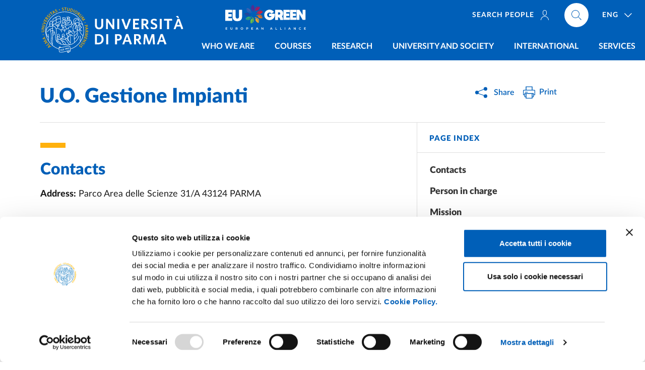

--- FILE ---
content_type: text/html; charset=UTF-8
request_url: https://www.unipr.it/en/ugov/organizationunit/158011
body_size: 9531
content:
<!doctype html>
<html lang="en" dir="ltr" prefix="og: https://ogp.me/ns#">
  <head>
    <meta charset="utf-8" />
<link rel="canonical" href="https://www.unipr.it/en/ugov/organizationunit/158011" />
<meta property="og:type" content="website" />
<meta name="twitter:site" content="@unipr" />
<meta name="Generator" content="Drupal 10 (https://www.drupal.org)" />
<meta name="MobileOptimized" content="width" />
<meta name="HandheldFriendly" content="true" />
<meta name="viewport" content="width=device-width, initial-scale=1, shrink-to-fit=no" />
<link rel="alternate" hreflang="und" href="https://www.unipr.it/en/ugov/organizationunit/158011" />

	    	<!-- Google Tag Manager -->
<script>(function(w,d,s,l,i){w[l]=w[l]||[];w[l].push({'gtm.start':
new Date().getTime(),event:'gtm.js'});var f=d.getElementsByTagName(s)[0],
j=d.createElement(s),dl=l!='dataLayer'?'&l='+l:'';j.async=true;j.src=
'https://www.googletagmanager.com/gtm.js?id='+i+dl;f.parentNode.insertBefore(j,f);
})(window,document,'script','dataLayer','GTM-5PC8KMKC');</script>
<!-- End Google Tag Manager -->
		
    <!-- Favicons -->
    <link rel="apple-touch-icon" sizes="180x180" href="/themes/custom/unipr_2025/assets/favicon/apple-touch-icon.png">
    <link rel="icon" type="image/png" sizes="32x32" href="/themes/custom/unipr_2025/assets/favicon/favicon-32x32.png">
    <link rel="icon" type="image/png" sizes="16x16" href="/themes/custom/unipr_2025/assets/favicon/favicon-16x16.png">
    <link rel="manifest" href="/themes/custom/unipr_2025/assets/favicon/site.webmanifest" crossorigin="use-credentials">
    <link rel="shortcut icon" href="/themes/custom/unipr_2025/assets/favicon/favicon.ico">
    <link rel="mask-icon" href="/themes/custom/unipr_2025/assets/favicon/safari-pinned-tab.svg" color="#005eb8">
    <meta name="msapplication-TileColor" content="#005eb8">
    <meta name="msapplication-config" content="/themes/custom/unipr_2025/assets/favicon/browserconfig.xml">
    <meta name="theme-color" content="#005eb8">
	
    <title>U.O. Gestione Impianti | Università degli studi di Parma</title>

    <link rel="stylesheet" media="all" href="/sites/default/files/css/css_2tOPHYrs-axAxb1qnuKmjkyfXSEv4nwWjfzrVlaqLaU.css?delta=0&amp;language=en&amp;theme=unipr&amp;include=eJwrzcssKNJPz8lPSszRLS6pzMnMSwcAVAMIBg" />
<link rel="stylesheet" media="print" href="/sites/default/files/css/css_VEQlLMDKNsj5WS9GBrbcWVxnzSa46DJrDYAD037icKM.css?delta=1&amp;language=en&amp;theme=unipr&amp;include=eJwrzcssKNJPz8lPSszRLS6pzMnMSwcAVAMIBg" />

    
	
  </head>
  <body>
    <div class="skiplinks fixed-top">
      <a class="visually-hidden-focusable" href="#main">Skip to main content</a>
      <a class="visually-hidden-focusable" href="#footer">Skip to footer</a>
    </div>

    
      <div class="dialog-off-canvas-main-canvas" data-off-canvas-main-canvas>
    <header class="it-header-wrapper fixed-top d-print-none">
  <div class="it-nav-wrapper">
    <div class="it-header-center-wrapper">
      <div class="container h-100">
        <div class="row h-100">
          <div class="col-12 position-relative">
            <div class="it-header-center-content-wrapper h-100">
			  <div class="it-brand-wrapper ps-0">
              	
    	  		  <a href="/en" title="Go to the home page">
			<img src="/themes/custom/unipr_2025/logo.svg" class="icon w-auto" alt="Alma universitas studiorum parmensis A.D. 962 - Università di Parma">
		  </a>
	          	<div class="eugreen">
<a href="https://eugreenalliance.eu/" target="_blank" rel="nofollow noopener" class="" title="EUGreen - European University Alliance for sustainability"><img src="https://www.unipr.it/sites/default/files/2024-04/eugreen-header-unipr.svg" width="20" height="7" alt="EUGreen - European University Alliance for sustainability"></a></div>
<style>
    .it-brand-wrapper{display:flex; align-items:center;}
    .eugreen img{     width: 100%!important; height:auto!important;
    max-height: 50px;
    padding: 0 10px;}
@media (max-width: 470px) {
   .it-brand-wrapper{margin-top: -25px; position: relative;}
   .it-small-header .it-brand-wrapper{ margin-top:-13px;}
   .eugreen{ position: absolute;
    width: 100px!important;
    bottom: -24px;
    left: 42px;
    overflow: hidden;}
    .it-small-header  .eugreen{bottom:-13px; width: 76px!important;}
}

@media (min-width: 992px) {
   .eugreen img {max-height:none;}
}
@media (min-width: 992px) and (max-width: 1199.98px) {
   .eugreen img {     position: absolute;
    left: 259px;
    top: 10px;
width:160px!important;}
}
@media (min-width: 1200px) and (max-width: 1399.98px) {
   .eugreen img {     position: absolute;
    left: 385px;
    top: 10px;
width:180px!important;}
}
@media (min-width: 1400px) and (max-width: 1699.98px) {
   .eugreen img {     position: absolute;
    left: 393px;
    top: 10px;
width:200px!important;}
}

@media (min-width: 1700px) {
   .eugreen img { width:220px!important; }
}
</style>

  
			  </div>
              <div class="right-zone-wrapper d-flex justify-content-between align-self-lg-stretch flex-column align-items-end">
			  						<div class="it-right-zone">
						
      												<ul class="it-right-zone--navbar navbar-nav navbar-info d-none d-lg-flex flex-row order-lg-1">
								  																																			  <li class="nav-item me-4">
						<a  class="nav-link text-uppercase text-nowrap" href="/en/people"><span>Search people<svg class="d-none d-lg-inline-block icon icon-sm icon-white line-height-0 align-middle mt-n1 ms-2"><use xlink:href="/themes/custom/unipr_2025/libs/bootstrap-italia/dist/svg/sprites.svg#it-user"></use></svg></span></a>
					  </li>
									  				</ul>
			
        
				
  <div class="it-right-zone--navbar navbar-nav nav-lang nav-item dropdown order-lg-3 ms-lg-2">
    <a aria-expanded="false" class="nav-link px-lg-3 dropdown-toggle" data-bs-toggle="dropdown" data-reference="parent" data-display="static" href="#">
      <span>ENG</span>
      <svg class="icon icon-white">
        <use xlink:href="/themes/custom/unipr_2025/libs/bootstrap-italia/dist/svg/sprites.svg#it-expand"></use>
      </svg>
    </a>
    <div class="dropdown-menu dropdown-menu-right">
      <div class="link-list-wrapper">
        <ul class="link-list">
                
          <li><a href="/en/ugov/organizationunit/158011" class="language-link list-item is-active" hreflang="en" data-drupal-link-system-path="ugov/organizationunit/158011" aria-current="page"><span>ENG</span></a>          </li>
                
          <li><a href="/ugov/organizationunit/158011" class="language-link list-item" hreflang="it" data-drupal-link-system-path="ugov/organizationunit/158011"><span>ITA</span></a>          </li>
                </ul>
      </div>
    </div>
  </div>


        
        <div class="align-self-lg-start it-search-wrapper order-lg-2 ms-0">
	  		  <a  class="search-link rounded-icon ms-0" aria-label="Cerca nel sito"
			 href="/en/cerca">
			<svg class="icon">
			  <use
				xlink:href="/themes/custom/unipr_2025/libs/bootstrap-italia/dist/svg/sprites.svg#it-search"></use>
			</svg>
		  </a>
	  </div>

  
					</div>
								<div class="it-header-navbar-wrapper align-self-lg-stretch">
					<nav class="navbar navbar-expand-lg has-megamenu has-hugemenu">
					  <button aria-controls="nav_main" aria-expanded="false"
							  aria-label="Toggle navigation" class="custom-navbar-toggler"
							  data-bs-toggle="navbarcollapsible" data-bs-target="#nav_main" type="button">
						<svg class="icon">
						  <use
							xlink:href="/themes/custom/unipr_2025/libs/bootstrap-italia/dist/svg/sprites.svg#it-burger"></use>
						</svg>
					  </button>
					  <div class="navbar-collapsable" id="nav_main">
						<div class="overlay"></div>
						<div class="close-div visually-hidden">
						  <button class="btn close-menu" type="button">
							<span class="it-close"></span>close
						  </button>
						</div>
						<h2 class="visually-hidden text-white">Main navigation</h2>
						<div class="menu-wrapper align-items-start">
                			
      

  
		  						  <ul class="navbar-nav navbar-primary w-100">
									  																	<li class="megamenu nav-item dropdown menu-item--expanded">
										<a class="nav-link dropdown-toggle text-uppercase" href="#" data-bs-toggle="dropdown" aria-expanded="false"><span>Who we are</span>
					  <svg class="icon d-lg-none">
						<use xlink:href="/themes/custom/unipr_2025/libs/bootstrap-italia/dist/svg/sprites.svg#it-arrow-down-triangle"></use>
					  </svg>
					</a>
					<div class="dropdown-menu">
													<div class="row">		            
								  
		  									   
					<div class="col-12 col-lg-6">
					  <div class="link-list-wrapper">
						<ul class="link-list">
						    
		  									  										<li><a href="/en/node/100028" class="list-item" data-drupal-link-system-path="node/100028"><span>Getting to know the University</span></a></li>
			  		
						  										<li><a href="/en/rector-university-organs" class="list-item" data-drupal-link-system-path="node/100547"><span>Rector and University bodies</span></a></li>
			  		
						  										<li><a href="/en/node/100562" class="list-item" data-drupal-link-system-path="node/100562"><span>Offices and facilities</span></a></li>
			  		
						  										<li><a href="/en/departments" class="list-item" data-drupal-link-system-path="node/100357"><span>Departments</span></a></li>
			  		
					
			
  
						</ul>
					  </div>
					</div>
			  		
						   
					<div class="col-12 col-lg-6">
					  <div class="link-list-wrapper">
						<ul class="link-list">
						    
		  									  										<li><a href="/en/strategic-documents" class="list-item" data-drupal-link-system-path="node/100538"><span>Strategic documents</span></a></li>
			  		
						  										<li><a href="/en/student-participation" class="list-item" data-drupal-link-system-path="node/100563"><span>Student participation</span></a></li>
			  		
						  										<li><a href="/en/announcements-competitions" class="list-item" data-drupal-link-system-path="node/100566"><span>Competitions and Calls for tenders</span></a></li>
			  		
						  										<li><a href="/en/node/108194" class="list-item" data-drupal-link-system-path="node/108194"><span>Quality assurance</span></a></li>
			  		
					
			
  
						</ul>
					  </div>
					</div>
			  		
					
			
  
							</div>
											</div>
									</li>
			  		
						  																	<li class="megamenu nav-item dropdown menu-item--expanded">
										<a class="nav-link dropdown-toggle text-uppercase" href="#" data-bs-toggle="dropdown" aria-expanded="false"><span>Courses</span>
					  <svg class="icon d-lg-none">
						<use xlink:href="/themes/custom/unipr_2025/libs/bootstrap-italia/dist/svg/sprites.svg#it-arrow-down-triangle"></use>
					  </svg>
					</a>
					<div class="dropdown-menu">
													<div class="row">		            
								  
		  									   
					<div class="col-12 col-lg-6">
					  <div class="link-list-wrapper">
						<ul class="link-list">
						    
		  									  										<li><a href="/en/node/105663" class="list-item" data-drupal-link-system-path="node/105663"><span>Guidance </span></a></li>
			  		
						  										<li><a href="/en/first-cycle-single-cycle-degree-courses" class="list-item" data-drupal-link-system-path="node/100588"><span>First-cycle and Single-cycle degree courses</span></a></li>
			  		
						  										<li><a href="/en/second-cycle-degree-courses" class="list-item" data-drupal-link-system-path="node/100597"><span>Second-cycle degree courses</span></a></li>
			  		
						  										<li><a href="/en/inscriptions" class="list-item" data-drupal-link-system-path="node/100573"><span>Enrolment</span></a></li>
			  		
					
			
  
						</ul>
					  </div>
					</div>
			  		
						   
					<div class="col-12 col-lg-6">
					  <div class="link-list-wrapper">
						<ul class="link-list">
						    
		  									  										<li><a href="/en/postgraduate" class="list-item" data-drupal-link-system-path="node/100575"><span>Postgraduate</span></a></li>
			  		
						  										<li><a href="/en/node/105031" class="list-item" data-drupal-link-system-path="node/105031"><span>Welcome office</span></a></li>
			  		
						  										<li><a href="/en/node/109717" class="list-item" data-drupal-link-system-path="node/109717"><span>Employment outcomes and satisfaction</span></a></li>
			  		
					
			
  
						</ul>
					  </div>
					</div>
			  		
					
			
  
							</div>
											</div>
									</li>
			  		
						  																	<li class="nav-item dropdown menu-item--expanded">
										<a class="nav-link dropdown-toggle text-uppercase" href="#" data-bs-toggle="dropdown" aria-expanded="false"><span>Research</span>
					  <svg class="icon d-lg-none">
						<use xlink:href="/themes/custom/unipr_2025/libs/bootstrap-italia/dist/svg/sprites.svg#it-arrow-down-triangle"></use>
					  </svg>
					</a>
					<div class="dropdown-menu">
													<div class="link-list-wrapper">
								<ul class="link-list">
									  
		  									  										<li><a href="/en/research-in-the-university" class="list-item" data-drupal-link-system-path="node/100603"><span>Research in the University</span></a></li>
			  		
						  										<li><a href="/en/node/100396" class="list-item" data-drupal-link-system-path="node/100396"><span>Research tools</span></a></li>
			  		
						  										<li><a href="/en/research-news" class="list-item" data-drupal-link-system-path="node/109764"><span>Research news</span></a></li>
			  		
						  										<li><a href="/en/research-policy" class="list-item" data-drupal-link-system-path="node/100504"><span>Research policy</span></a></li>
			  		
					
			
  
								</ul>
				  			</div>
											</div>
									</li>
			  		
						  																	<li class="megamenu nav-item dropdown menu-item--expanded">
										<a class="nav-link dropdown-toggle text-uppercase" href="#" data-bs-toggle="dropdown" aria-expanded="false"><span>University and society</span>
					  <svg class="icon d-lg-none">
						<use xlink:href="/themes/custom/unipr_2025/libs/bootstrap-italia/dist/svg/sprites.svg#it-arrow-down-triangle"></use>
					  </svg>
					</a>
					<div class="dropdown-menu">
													<div class="row">		            
								  
		  									   
					<div class="col-12 col-lg-5">
					  <div class="link-list-wrapper">
						<ul class="link-list">
						    
		  									  										<li><a href="/en/node/100489" class="list-item" data-drupal-link-system-path="node/100489"><span>Collaboration with companies</span></a></li>
			  		
						  										<li><a href="/en/node/100412" class="list-item" data-drupal-link-system-path="node/100412"><span>Unipr for innovation</span></a></li>
			  		
						  										<li><a href="/en/spin" class="list-item" data-drupal-link-system-path="node/100415"><span>Spin-off</span></a></li>
			  		
						  										<li><a href="/en/proprieta-intellettuale-brevetti" class="list-item" data-drupal-link-system-path="node/100421"><span>Intellectual property - patents</span></a></li>
			  		
						  										<li><a href="/en/public-engagement" class="list-item" data-drupal-link-system-path="node/100605"><span>Public engagement - initiatives for society</span></a></li>
			  		
					
			
  
						</ul>
					  </div>
					</div>
			  		
						   
					<div class="col-12 col-lg-7">
					  <div class="link-list-wrapper">
						<ul class="link-list">
						    
		  									  										<li><a href="https://biblioteche.unipr.it/en" target="_blank" class="list-item"><span>Libraries</span></a></li>
			  		
						  										<li><a href="/en/node/100362" class="list-item" data-drupal-link-system-path="node/100362"><span>Museums</span></a></li>
			  		
						  										<li><a href="/en/node/100633" class="list-item" data-drupal-link-system-path="node/100633"><span>CSAC – Study Centre and Communication Archive</span></a></li>
			  		
						  										<li><a href="/en/sostieni-ateneo" class="list-item" data-drupal-link-system-path="node/100604"><span>Support the University</span></a></li>
			  		
					
			
  
						</ul>
					  </div>
					</div>
			  		
					
			
  
							</div>
											</div>
									</li>
			  		
						  																	<li class="nav-item dropdown menu-item--expanded">
										<a class="nav-link dropdown-toggle text-uppercase" href="#" data-bs-toggle="dropdown" aria-expanded="false"><span>International</span>
					  <svg class="icon d-lg-none">
						<use xlink:href="/themes/custom/unipr_2025/libs/bootstrap-italia/dist/svg/sprites.svg#it-arrow-down-triangle"></use>
					  </svg>
					</a>
					<div class="dropdown-menu">
													<div class="link-list-wrapper">
								<ul class="link-list">
									  
		  									  										<li><a href="/en/internazionale" class="list-item" data-drupal-link-system-path="node/100528"><span>The international dimension</span></a></li>
			  		
						  										<li><a href="/en/node/100529" class="list-item" data-drupal-link-system-path="node/100529"><span>Exchange students</span></a></li>
			  		
						  										<li><a href="/en/node/100498" class="list-item" data-drupal-link-system-path="node/100498"><span>International and EU students</span></a></li>
			  		
						  										<li><a href="/en/node/110262" class="list-item" data-drupal-link-system-path="node/110262"><span>International opportunities for staff</span></a></li>
			  		
					
			
  
								</ul>
				  			</div>
											</div>
									</li>
			  		
						  																	<li class="nav-item dropdown menu-item--expanded">
										<a class="nav-link dropdown-toggle text-uppercase" href="#" data-bs-toggle="dropdown" aria-expanded="false"><span>Services</span>
					  <svg class="icon d-lg-none">
						<use xlink:href="/themes/custom/unipr_2025/libs/bootstrap-italia/dist/svg/sprites.svg#it-arrow-down-triangle"></use>
					  </svg>
					</a>
					<div class="dropdown-menu">
													<div class="link-list-wrapper">
								<ul class="link-list">
									  
		  									  										<li><a href="/en/ateneo/who-we-are/administration-transparent/services-erogated/chart-of-services-and-quality-standards" class="list-item" data-drupal-link-system-path="node/5778"><span>Service charter</span></a></li>
			  		
						  										<li><a href="/en/servizi-on-line" class="list-item" data-drupal-link-system-path="node/100609"><span>Online services</span></a></li>
			  		
						  										<li><a href="/en/node/100634" class="list-item" data-drupal-link-system-path="node/100634"><span>Certificate Request</span></a></li>
			  		
						  										<li><a href="/en/node/100611" class="list-item" data-drupal-link-system-path="node/100611"><span>Study support and opportunities</span></a></li>
			  		
						  										<li><a href="/en/university-language-centre" class="list-item" data-drupal-link-system-path="node/100270"><span>Language skills</span></a></li>
			  		
						  										<li><a href="/en/node/100579" class="list-item" data-drupal-link-system-path="node/100579"><span>Job orientation and job placement</span></a></li>
			  		
						  										<li><a href="/en/vivere-la-citta" class="list-item" data-drupal-link-system-path="node/100616"><span>Living the city</span></a></li>
			  		
						  										<li><a href="/en/sports-volunteering-leisure" class="list-item" data-drupal-link-system-path="node/100614"><span>Sports, volunteering and leisure</span></a></li>
			  		
					
			
  
								</ul>
				  			</div>
											</div>
									</li>
			  		
					
						</ul>
			
  



        												<ul class="navbar-nav navbar-info d-flex d-lg-none">
								  																						  <li class="nav-item">
						<a  class="nav-link text-uppercase" href="/en/people"><span>Search people<svg class="d-none d-lg-inline-block icon icon-sm icon-white line-height-0 align-middle mt-n1 ms-2"><use xlink:href="/themes/custom/unipr_2025/libs/bootstrap-italia/dist/svg/sprites.svg#it-user"></use></svg></span></a>
					  </li>
									  				</ul>
			
        
  
						</div>
					  </div>
					</nav>
				</div>
            </div>
          </div>
        </div>
      </div>
    </div>
    </div>
  </div>
	<div class="parla-con-unipr d-print-none">
	  <a href="#" role="button" class="btn btn-complementary-2 dropdown-toggle text-uppercase fw-bold d-flex align-items-center justify-content-center line-height-1 py-2" data-bs-toggle="dropdown" data-display="static" aria-haspopup="true" aria-expanded="false">
		Contact us
	  </a>
	  <div class="dropdown-menu">
  		
      <div class="link-list-wrapper">
	<ul class="link-list">
	  						<li><a href="tel:800904084" class="pb-0 list-item"><strong>Toll-free number</strong><span>800 904 084</span></a></li>
	  						<li><a href="/en/communication/institutional-communication-and-urp/urp-office-relations-with-the-public" class="pt-0 list-item" data-drupal-link-system-path="node/171"><span>Hours</span></a></li>
	  						<li><a href="tel:+390521902111" class="list-item"><strong>Switchboard</strong><span>+39 0521 902111</span></a></li>
	  						<li><a href="/en/communication/institutional-communication-and-urp/urp-office-relations-with-the-public" class="pb-0 list-item" data-drupal-link-system-path="node/171"><strong><span>URP - Public Relations Office</span></strong></a></li>
	  						<li><a href="mailto:urp@unipr.it" class="py-0 list-item"><span>urp<wbr>@unipr.it</span></a></li>
	  						<li><a href="tel:+390521904006" class="pt-0 list-item"><span>+39 0521 904006</span></a></li>
	  						<li><a href="https://www.unipr.it/en/node/100869" class="pb-0 list-item"><strong><span>International Students</span></strong></a></li>
	  						<li><a href="mailto:admissions@unipr.it" class="pt-0 list-item"><span>admissions<wbr>@unipr.it</span></a></li>
	  						<li><a href="/en/communication/press%20office" class="pb-0 list-item" data-drupal-link-system-path="node/172"><strong><span>Press office</span></strong></a></li>
	  						<li><a href="mailto:ufficiostampa@unipr.it" class="pt-0 list-item"><span>ufficiostampa<wbr>@unipr.it</span></a></li>
	  						<li><a href="mailto:protocollo@pec.unipr.it" class="list-item"><strong>PEC</strong><span>protocollo<wbr>@pec.unipr.it</span></a></li>
	  						<li><a href="/en/unipr-ti-ascolta" class="list-item" data-drupal-link-system-path="node/10430"><strong><span>Info, complaints and reports</span></strong></a></li>
	  						<li><a href="/en/people" class="list-item" data-drupal-link-system-path="node/100621"><strong><span>Phone book</span></strong></a></li>
	  						<li><a href="/en/contact-us" class="list-item-btn btn btn-complementary-2 mx-2 mt-4 rounded-pill text-uppercase font-weight-bold list-item" data-drupal-link-system-path="node/100740">Go to all contacts</a></li>
	  	</ul>
</div>

  
	  </div>
	</div>
</header>
<div class="print-header d-none d-print-block">
	<img src="/themes/custom/unipr_2025/assets/svg/unipr-bn.svg" loading="lazy" alt="Università degli Studi di Parma">
</div>


<main id="main">
    	                  
      	<div class="iscriviti-cta d-print-none">
	  <a href="https://www.unipr.it/en/node/110637" role="button" class="btn btn-dark text-uppercase font-weight-bold d-flex align-items-center justify-content-center line-height-1 py-2">
		<span>CALL 26-27 <span class="text-nowrap">NON-EU STUDENTS</span></span>
	  </a>
</div>
<style>
.iscriviti-cta{
    position: fixed;
    bottom: 45px;
    right: 22px;
    right: calc(22px + (100% - var(--container-width))/2);
    left:50%;
z-index:20;
}
.iscriviti-cta .btn {
    font-size: 13px;
    letter-spacing: 1px;
    min-height: 46px;
}
@media screen and (max-width: 991.98px){
    .back-to-top {
         bottom: 100px;
     }
    .it-footer-small-prints {
        padding-bottom: 92px;
    }
	body.has-sidebar-menu .iscriviti-cta{bottom:91px}
}
@media screen and (min-width: 992px){
    .iscriviti-cta {
        left: auto;
        bottom: 66px;
        width: 250px;
    }
    .iscriviti-cta .btn {
        font-size: 0.85rem;
        border-radius: 0;
        min-height: 66px;
        height: 66px;
    }
    .back-to-top {
        bottom: 140px;
    }
   .it-footer-main{ padding-bottom:66px!important;}
}
body.gin--horizontal-toolbar .iscriviti-cta {
    z-index: 1020;
}
</style>

        	<div class="iscriviti-cta d-print-none">
	  <a href="https://www.unipr.it/en/node/110637" role="button" class="btn btn-dark text-uppercase font-weight-bold d-flex align-items-center justify-content-center line-height-1 py-2">
		<span>CALL 26-27 <span class="text-nowrap">NON-EU STUDENTS</span></span>
	  </a>
</div>
<style>
.iscriviti-cta{
    position: fixed;
    bottom: 45px;
    right: 22px;
    right: calc(22px + (100% - var(--container-width))/2);
    left:50%;
z-index:20;
}
.iscriviti-cta .btn {
    font-size: 13px;
    letter-spacing: 1px;
    min-height: 46px;
}
@media screen and (max-width: 991.98px){
    .back-to-top {
         bottom: 100px;
     }
    .it-footer-small-prints {
        padding-bottom: 92px;
    }
	body.has-sidebar-menu .iscriviti-cta{bottom:91px}
}
@media screen and (min-width: 992px){
    .iscriviti-cta {
        left: auto;
        bottom: 66px;
        width: 250px;
    }
    .iscriviti-cta .btn {
        font-size: 0.85rem;
        border-radius: 0;
        min-height: 66px;
        height: 66px;
    }
    .back-to-top {
        bottom: 140px;
    }
   .it-footer-main{ padding-bottom:66px!important;}
}
body.gin--horizontal-toolbar .iscriviti-cta {
    z-index: 1020;
}
</style>

  
                        
<div data-drupal-messages-fallback class="hidden"></div>

                        
                        
                        
                        	<div class="content-header container container-regular px-4 region region-content-header">
		<div class="row">
		  <div class="col-lg-8 page-header">
			      
		    <h1 class="page-header-title h2 fw-boldest primary-color">U.O. Gestione Impianti</h1>
	
  
		  </div>
		  <div class="col-lg-3 offset-lg-1 pb-4 pb-lg-0 d-print-none">
			<div class="dropdown d-inline share-current-page mb-2">
  <button
class="btn btn-dropdown dropdown-toggle"
type="button"
id="shareActions"
data-bs-toggle="dropdown"
aria-haspopup="true"
aria-expanded="false"
>

  <svg class="icon icon-primary icon-sm me-2">
    <use xlink:href="/themes/custom/unipr_2025/assets/svg/sprite.svg#icon-share"></use>
  </svg>
  <small>Share</small> </button>
  <div class="dropdown-menu shadow-lg" aria-labelledby="shareActions">
    <div class="link-list-wrapper">
      <ul class="link-list">
        <li> <a class="list-item text-nowrap" href="https://www.facebook.com/sharer.php?u=">
          <svg class="icon">
            <use
            xlink:href="/themes/custom/unipr_2025/libs/bootstrap-italia/dist/svg/sprites.svg#it-facebook"
          ></use>
          </svg>
          <span>Facebook</span> </a> </li>
        <li> <a class="list-item text-nowrap" href="https://twitter.com/intent/tweet?url=">
          <svg class="icon">
            <use
            xlink:href="/themes/custom/unipr_2025/assets/svg/sprite.svg#icon-x-twitter"
          ></use>
          </svg>
          <span>Twitter/X</span> </a> </li>
        <li> <a class="list-item text-nowrap" href="https://www.linkedin.com/sharing/share-offsite/?url=">
          <svg class="icon">
            <use
            xlink:href="/themes/custom/unipr_2025/libs/bootstrap-italia/dist/svg/sprites.svg#it-linkedin"
          ></use>
          </svg>
          <span>Linkedin</span> </a> </li>
        <li> <a class="list-item text-nowrap" href="https://api.whatsapp.com/send?text=">
          <svg class="icon">
            <use
            xlink:href="/themes/custom/unipr_2025/libs/bootstrap-italia/dist/svg/sprites.svg#it-whatsapp"
          ></use>
          </svg>
          <span>Whatsapp</span> </a> </li>
        <li> <a class="list-item text-nowrap" href="https://telegram.me/share/url?url=">
          <svg class="icon">
            <use
            xlink:href="/themes/custom/unipr_2025/libs/bootstrap-italia/dist/svg/sprites.svg#it-telegram"
          ></use>
          </svg>
          <span>Telegram</span> </a> </li>
        <li class="send-current-page"> <a class="list-item text-nowrap" href="mailto:?subject=Universit%C3%A0%20degli%20Studi%20di%20Parma&body=">
          <svg class="icon">
            <use
            xlink:href="/themes/custom/unipr_2025/libs/bootstrap-italia/dist/svg/sprites.svg#it-mail"
          ></use>
          </svg>
          <span>Email</span> </a> </li>
      </ul>
    </div>
  </div>
</div>			<div class="dropdown d-inline actions-current-page mb-2">
  <a href="javascript:window.print()"
class="btn btn-dropdown dropdown-toggle"
>
  <svg class="icon icon-primary">
    <use
    xlink:href="/themes/custom/unipr_2025/libs/bootstrap-italia/dist/svg/sprites.svg#it-print"
  ></use>
  </svg>
  <small>Print</small></a>
</div>
					  </div>
		</div>
	</div>

                        
                        
      <div class="container container-regular px-4 node node--type-ugov-organizational-unit node--unpublished node--view-mode-full">
   <div class="row row-column-border row-column-menu-left flex-lg-row-reverse d-print-block">
	    <aside class="col-lg-4 it-page-nav-container d-print-none">
    <div class="navbar-wrapper" data-bs-toggle="sticky">
      <nav class="navbar it-navscroll-wrapper it-bottom-navscroll navbar-expand-lg"  aria-labelledby="sidebar-nav-heading" data-bs-navscroll>
        <button
          class="custom-navbar-toggler"
		  data-bs-toggle="navbarcollapsible"
          type="button"
          aria-controls="navbarNav"
          aria-expanded="false"
          aria-label="Toggle navigation"
          data-bs-target="#navbarNav"
        >
          <span class="it-list"></span>Page index
        </button>
        <div class="navbar-collapsable" id="navbarNav">
          <div class="overlay"></div>
          <div class="close-div visually-hidden">
            <button class="btn close-menu" type="button">
              <span class="it-close"></span>Close
            </button>
          </div>
          <a class="it-back-button" href="#">
            <svg class="icon icon-sm icon-primary align-top">
              <use xlink:href="/themes/custom/unipr_2025/libs/bootstrap-italia/dist/svg/sprites.svg#it-chevron-left"></use>
            </svg>
            <span>Go back</span></a
          >
          <div class="menu-wrapper">
            <div class="link-list-wrapper menu-link-list">
              <h2 class="no_toc fw-boldest primary-color small text-uppercase py-lg-3" id="sidebar-nav-heading">Page index</h2>
              <ul class="link-list">
              </ul>
            </div>
          </div>
        </div>
      </nav>
	  	</div>
</aside>
      	<div class="col-lg-8 it-page-sections-container node__content">
				
			<article class="it-page-section anchor-offset" id="contatti">
				<h2 class="page-section-title primary-color">Contacts</h2>
				<address>
											<div><strong>Address:</strong> 	
	Parco Area delle Scienze
	31/A
	43124
	PARMA

</div>
																																							</address>
							</article>
				

						<article class="it-page-section anchor-offset" id="responsabile">
				<h2 class="page-section-title primary-color">Person in charge</h2>
				<div class="card-wrapper card-teaser-wrapper align-items-stretch">
													<div class="card card-teaser shadow rounded flex-nowrap">
		<svg class="icon icon-primary icon-md">
			<use xlink:href="/themes/custom/unipr_2025/assets/svg/sprite.svg#icon-telephone"></use>
		</svg>
		<div class="card-body mb-5">
				<h3 class="card-title primary-color">
									<abbr title="Ingegnere">Ing.</abbr> 
								Chiara Iacci
				</h3>
									<div class="mt-n1 line-height-normal mb-2">
																																																
																																																												<div>Responsabile u.o.</div>
										
																										</div>
								<div class="card-text line-height-normal">
																	<div>
																															<span class="text-nowrap">
									<abbr title="Telephone" class="fw-bold">T.</abbr> 
																			<a class="text-wrap" href="tel:+390521906299">+39 0521 906299</a>
																	</span>													</div>
																										<div class="text-nowrap"><abbr title="Email" class="fw-bold">E.</abbr> <a class="text-wrap text-break" href="mailto:chiara.iacci@unipr.it">chiara.iacci@unipr.it</a></div>
										 
				</div>
								  <a class="read-more" href="https://personale.unipr.it/en/ugovdocenti/person/137221">
					<span class="text">Go to description<span class="visually-hidden"> about Chiara Iacci</span></span>
					<svg class="icon">
					  <use href="/themes/custom/unipr_2025/libs/bootstrap-italia/dist/svg/sprites.svg#it-arrow-right"></use>
					</svg>
				  </a>
						</div>
	</div>


									</div>
			</article>
			
						<article class="it-page-section anchor-offset" id="competenze">
				<h2 class="page-section-title primary-color">Mission</h2>
				La Unità Organizzativa procede allo studio della fattibilità, preventivazione e progettazione degli impianti elettrici, meccanici e speciali, verificando e gestendo i relativi interventi di manutenzione ordinaria,  straordinaria e programmata, per la ottimale fruibilità dei plessi.
			</article>
			
						<article class="it-page-section anchor-offset" id="organigramma">
				<h2 class="page-section-title primary-color">Organization chart</h2>
				<div class="accordion accordion-unipr" id="accordionOrganigramma">
										<div class="accordion-item">
					  <div class="accordion-header" id="heading_organigramma_fapartedi">
						<button class="accordion-button collapsed" type="button" data-bs-toggle="collapse" data-bs-target="#collapse_organigramma_fapartedi" aria-expanded="false" aria-controls="collapse_organigramma_fapartedi">
						  	Part of
							<svg class="icon"><use xlink:href="/themes/custom/unipr_2025/assets/svg/sprite.svg#icon-accordion-arrow"></use></svg>
						</button>
					  </div>
					  <div id="collapse_organigramma_fapartedi" class="accordion-collapse collapse" data-bs-parent="#accordionOrganigramma" role="region" aria-labelledby="heading_organigramma_fapartedi">
					  	<div class="accordion-body">
							<div class="card-wrapper card-teaser-wrapper align-items-stretch flex-column">
									<div class="card card-teaser shadow rounded flex-nowrap mb-3">
		<svg class="icon icon-primary icon-md">
			<use xlink:href="/themes/custom/unipr_2025/assets/svg/sprite.svg#icon-info"></use>
		</svg>
		<div class="card-body mb-5">
			<div class="card-title line-height-normal pt-1 pb-4 fw-boldest primary-color">	Area - Edilizia e Infrastrutture
</div>
			<div class="card-text">
																													<div>
												<span class="text-nowrap">
							<abbr title="Telephone" class="fw-bold">T.</abbr> 
															<a class="text-wrap" href="tel:+39 0521 905500">+39 0521 905500</a>
													</span>											</div>
													<p>
									<span class="text-nowrap"><abbr title="Email" class="fw-bold">E.</abbr> <a class="text-wrap text-break" href="mailto:dirigenza.areaedilizia@unipr.it">dirigenza.areaedilizia@unipr.it</a></span>								</p>
										<p class="text-nowrap"><abbr title="Certified email" class="fw-bold">P.</abbr> <a class="text-wrap text-break" href="mailto:area.edilizia@pec.unipr.it">area.edilizia@pec.unipr.it</a></p>
									</div>
							  <a class="read-more" href="https://www.unipr.it/en/ugov/organizationunit/158002">
					<span class="text">Go to description<span class="visually-hidden"> di Area - Edilizia e Infrastrutture</span></span>
					<svg class="icon">
					  <use href="/themes/custom/unipr_2025/libs/bootstrap-italia/dist/svg/sprites.svg#it-arrow-right"></use>
					</svg>
				  </a>
					</div>
    </div>
	  

							</div>
						</div>
					  </div>
					 </div>
														</div>
			</article>
			
			
						<article class="it-page-section anchor-offset" id="personale_afferente">
				<h2 class="page-section-title primary-color">Related staff and business addresses</h2>
								<div class="accordion accordion-unipr" id="accordionPersonaleAfferente">
										<div class="accordion-item">
					  <div class="accordion-header" id="heading_personale_afferente1">
						<button class="accordion-button collapsed" type="button" data-bs-toggle="collapse" data-bs-target="#collapse_personale_afferente1" aria-expanded="false" aria-controls="collapse_personale_afferente1">
						  	Parco Area delle Scienze, 31/A
							<svg class="icon"><use xlink:href="/themes/custom/unipr_2025/assets/svg/sprite.svg#icon-accordion-arrow"></use></svg>
						</button>
					  </div>
					  <div id="collapse_personale_afferente1" class="accordion-collapse collapse" data-bs-parent="#accordionPersonaleAfferente" role="region" aria-labelledby="heading_personale_afferente1">
					  	<div class="accordion-body">
															<h3 class="h5 mb-0">Personale tecnico amministrativo</h3>
								<div class="card-wrapper card-teaser-wrapper align-items-stretch">
																			<div class="card card-teaser shadow rounded flex-nowrap">
		<svg class="icon icon-primary icon-md">
			<use xlink:href="/themes/custom/unipr_2025/assets/svg/sprite.svg#icon-telephone"></use>
		</svg>
		<div class="card-body mb-5">
				<h3 class="card-title primary-color">
									<abbr title="Dottoressa">Dott.ssa</abbr> 
								Valeria De Angelis
				</h3>
								<div class="card-text line-height-normal">
																	<div>
																															<span class="text-nowrap">
									<abbr title="Telephone" class="fw-bold">T.</abbr> 
																			<a class="text-wrap" href="tel:+390521902040">+39 0521 902040</a>
																	</span>													</div>
																										<div class="text-nowrap"><abbr title="Email" class="fw-bold">E.</abbr> <a class="text-wrap text-break" href="mailto:valeria.deangelis@unipr.it">valeria.deangelis@unipr.it</a></div>
										 
				</div>
								  <a class="read-more" href="https://www.unipr.it/en/ugov/person/247434">
					<span class="text">Go to description<span class="visually-hidden"> about Valeria De Angelis</span></span>
					<svg class="icon">
					  <use href="/themes/custom/unipr_2025/libs/bootstrap-italia/dist/svg/sprites.svg#it-arrow-right"></use>
					</svg>
				  </a>
						</div>
	</div>

																			<div class="card card-teaser shadow rounded flex-nowrap">
		<svg class="icon icon-primary icon-md">
			<use xlink:href="/themes/custom/unipr_2025/assets/svg/sprite.svg#icon-telephone"></use>
		</svg>
		<div class="card-body mb-5">
				<h3 class="card-title primary-color">
									<abbr title="Ingegnere">Ing.</abbr> 
								Chiara Iacci
				</h3>
									<div class="mt-n1 line-height-normal mb-2">
																																																																			
																																																												<div>Responsabile u.o.</div>
										
																										</div>
								<div class="card-text line-height-normal">
																	<div>
																															<span class="text-nowrap">
									<abbr title="Telephone" class="fw-bold">T.</abbr> 
																			<a class="text-wrap" href="tel:+390521906299">+39 0521 906299</a>
																	</span>													</div>
																										<div class="text-nowrap"><abbr title="Email" class="fw-bold">E.</abbr> <a class="text-wrap text-break" href="mailto:chiara.iacci@unipr.it">chiara.iacci@unipr.it</a></div>
										 
				</div>
								  <a class="read-more" href="https://personale.unipr.it/en/ugovdocenti/person/137221">
					<span class="text">Go to description<span class="visually-hidden"> about Chiara Iacci</span></span>
					<svg class="icon">
					  <use href="/themes/custom/unipr_2025/libs/bootstrap-italia/dist/svg/sprites.svg#it-arrow-right"></use>
					</svg>
				  </a>
						</div>
	</div>

																			<div class="card card-teaser shadow rounded flex-nowrap">
		<svg class="icon icon-primary icon-md">
			<use xlink:href="/themes/custom/unipr_2025/assets/svg/sprite.svg#icon-telephone"></use>
		</svg>
		<div class="card-body mb-5">
				<h3 class="card-title primary-color">
									<abbr title="Perito Industriale">P.I.</abbr> 
								Massimiliano Mezzadri
				</h3>
								<div class="card-text line-height-normal">
																	<div>
																															<span class="text-nowrap">
									<abbr title="Telephone" class="fw-bold">T.</abbr> 
																			<a class="text-wrap" href="tel:+390521904953">+39 0521 904953</a>
																	</span>													</div>
																						<div>
																																																																			<span class="text-nowrap">
									<abbr title="Mobile phone" class="fw-bold">T.</abbr> 
																			<a class="text-wrap" href="tel:+393349918923">+39 334 9918923</a>
																	</span>													</div>
																					<div class="text-nowrap"><abbr title="Email" class="fw-bold">E.</abbr> <a class="text-wrap text-break" href="mailto:massimiliano.mezzadri@unipr.it">massimiliano.mezzadri@unipr.it</a></div>
										 
				</div>
								  <a class="read-more" href="https://www.unipr.it/en/ugov/person/240353">
					<span class="text">Go to description<span class="visually-hidden"> about Massimiliano Mezzadri</span></span>
					<svg class="icon">
					  <use href="/themes/custom/unipr_2025/libs/bootstrap-italia/dist/svg/sprites.svg#it-arrow-right"></use>
					</svg>
				  </a>
						</div>
	</div>

																			<div class="card card-teaser shadow rounded flex-nowrap">
		<svg class="icon icon-primary icon-md">
			<use xlink:href="/themes/custom/unipr_2025/assets/svg/sprite.svg#icon-telephone"></use>
		</svg>
		<div class="card-body mb-5">
				<h3 class="card-title primary-color">
									<abbr title="Ingegnere">Ing.</abbr> 
								Francesco Montani
				</h3>
								<div class="card-text line-height-normal">
																										<div class="text-nowrap"><abbr title="Email" class="fw-bold">E.</abbr> <a class="text-wrap text-break" href="mailto:francesco.montani@unipr.it">francesco.montani@unipr.it</a></div>
										 
				</div>
								  <a class="read-more" href="https://www.unipr.it/en/ugov/person/220643">
					<span class="text">Go to description<span class="visually-hidden"> about Francesco Montani</span></span>
					<svg class="icon">
					  <use href="/themes/custom/unipr_2025/libs/bootstrap-italia/dist/svg/sprites.svg#it-arrow-right"></use>
					</svg>
				  </a>
						</div>
	</div>

																			<div class="card card-teaser shadow rounded flex-nowrap">
		<svg class="icon icon-primary icon-md">
			<use xlink:href="/themes/custom/unipr_2025/assets/svg/sprite.svg#icon-telephone"></use>
		</svg>
		<div class="card-body mb-5">
				<h3 class="card-title primary-color">
									<abbr title="Ingegnere">Ing.</abbr> 
								Barbara Pizzorni
				</h3>
								<div class="card-text line-height-normal">
																	<div>
																															<span class="text-nowrap">
									<abbr title="Telephone" class="fw-bold">T.</abbr> 
																			<a class="text-wrap" href="tel:+390521906446">+39 0521 906446</a>
																	</span>													</div>
																										<div class="text-nowrap"><abbr title="Email" class="fw-bold">E.</abbr> <a class="text-wrap text-break" href="mailto:barbara.pizzorni@unipr.it">barbara.pizzorni@unipr.it</a></div>
										 
				</div>
								  <a class="read-more" href="https://www.unipr.it/en/ugov/person/194120">
					<span class="text">Go to description<span class="visually-hidden"> about Barbara Pizzorni</span></span>
					<svg class="icon">
					  <use href="/themes/custom/unipr_2025/libs/bootstrap-italia/dist/svg/sprites.svg#it-arrow-right"></use>
					</svg>
				  </a>
						</div>
	</div>

																			<div class="card card-teaser shadow rounded flex-nowrap">
		<svg class="icon icon-primary icon-md">
			<use xlink:href="/themes/custom/unipr_2025/assets/svg/sprite.svg#icon-telephone"></use>
		</svg>
		<div class="card-body mb-5">
				<h3 class="card-title primary-color">
									<abbr title="Perito">Perito</abbr> 
								Giorgio Valerio
				</h3>
								<div class="card-text line-height-normal">
																	<div>
																															<span class="text-nowrap">
									<abbr title="Telephone" class="fw-bold">T.</abbr> 
																			<a class="text-wrap" href="tel:+390521905588">+39 0521 905588</a>
																	</span>													</div>
																										<div class="text-nowrap"><abbr title="Email" class="fw-bold">E.</abbr> <a class="text-wrap text-break" href="mailto:giorgio.valerio@unipr.it">giorgio.valerio@unipr.it</a></div>
										 
				</div>
								  <a class="read-more" href="https://www.unipr.it/en/ugov/person/242500">
					<span class="text">Go to description<span class="visually-hidden"> about Giorgio Valerio</span></span>
					<svg class="icon">
					  <use href="/themes/custom/unipr_2025/libs/bootstrap-italia/dist/svg/sprites.svg#it-arrow-right"></use>
					</svg>
				  </a>
						</div>
	</div>

																	</div>
													</div>
					  </div>
					</div>
									</div>
			</article>
					</div>
	</div>
</div>

  
                        
          	</main>

<footer id="footer" class="it-footer d-print-none">
  <div class="footer-corner"></div>
  <div class="it-footer-main pt-5 pb-4">
    <div class="container px-4">
        <div class="row clearfix">
          <div class="col-12 col-xl-3 col-lg-4 col-brand">
            <div class="it-brand-wrapper pt-0"> 
              
        <a href="/en">
      <img src="/themes/custom/unipr_2025/logo.svg" class="icon w-auto" alt="Università di Parma">
    </a>
  
            </div>
			<div class="pb-4">
				
      	<p>Università degli studi di Parma<br>
Via Università, 12 - I 43121 Parma<br>
P.IVA 00308780345<br>
Tel. <a href="tel:+390521902111">+39 0521 902111</a><br>
PEC: <a href="mailto:protocollo@pec.unipr.it">protocollo@pec.unipr.it</a></p>

  
			</div>
          </div>
		  		  	<div class="col-xl-3 col-lg-4 pt-lg-3 order-lg-1 col-list1">
		              
      <div class="link-list-wrapper">
	<ul class="footer-list link-list clearfix text-uppercase fw-bold mt-lg-n2">
	  		  <li><a  class="list-item py-3 py-lg-2 link-clean" href="https://titulus-uniparma.cineca.it/albo/">Online notice board</a></li>
	  		  <li><a  class="list-item py-3 py-lg-2 link-clean" href="https://www.alumniamici.unipr.it/">Alumni e Amici dell’Università di Parma</a></li>
	  		  <li><a  class="list-item py-3 py-lg-2 link-clean" href="https://trasparenza.unipr.it/">Transparent administration</a></li>
	  		  <li><a  class="list-item py-3 py-lg-2 link-clean" href="/en/announcements-competitions">Competitions and Calls for tenders</a></li>
	  		  <li><a  class="list-item py-3 py-lg-2 link-clean" href="/en/merchandising">Merchandising</a></li>
	  	</ul>
</div>

    
          </div>
		  			  <div class="col-xl-3 col-lg-4 pt-lg-3 order-lg-2 col-list2">
				
      <div class="link-list-wrapper">
	<ul class="footer-list link-list clearfix text-uppercase fw-bold mt-lg-n2">
	  		  <li><a  class="list-item py-3 py-lg-2 link-clean" href="/en/node/105701">University newsletter</a></li>
	  		  <li><a  class="list-item py-3 py-lg-2 link-clean" href="/en/node/100671">Staff</a></li>
	  		  <li><a  class="list-item py-3 py-lg-2 link-clean" href="/en/privacy-protezione-dati">Data protection - Privacy</a></li>
	  		  <li><a  class="list-item py-3 py-lg-2 link-clean" href="/en/sostieni-ateneo">Support the University</a></li>
	  		  <li><a  class="list-item py-3 py-lg-2 link-clean" href="/en/communication/press%20office">Press Office</a></li>
	  	</ul>
</div>

      
			  </div>
		            <div class="col-xl-3 col-lg-12 pt-lg-3 order-4 order-lg-3 col-social">
                          <ul class="list-inline text-start social fw-semibold">
                                <li class="list-inline-item">
                    <a class="text-white d-inline-block" href="https://it-it.facebook.com/unipr/" target="_blank">
                    <svg class="icon">
                      <use xlink:href="/themes/custom/unipr_2025/libs/bootstrap-italia/dist/svg/sprites.svg#it-facebook"></use>
                    </svg><span class="text-white">Facebook</span>
                  </a>
                </li>
                                <li class="list-inline-item">
                    <a class="text-white d-inline-block" href="https://www.instagram.com/unipr.it/" target="_blank">
                    <svg class="icon">
                      <use xlink:href="/themes/custom/unipr_2025/libs/bootstrap-italia/dist/svg/sprites.svg#it-instagram"></use>
                    </svg><span class="text-white">Instagram</span>
                  </a>
                </li>
                                <li class="list-inline-item">
                    <a class="text-white d-inline-block" href="https://www.tiktok.com/@unipr.it" target="_blank">
                    <svg class="icon">
                      <use xlink:href="/themes/custom/unipr_2025/assets/svg/sprite.svg#icon-tiktok"></use>
                    </svg><span class="text-white">TikTok</span>
                  </a>
                </li>
                                <li class="list-inline-item">
                    <a class="text-white d-inline-block" href="https://twitter.com/unipr" target="_blank">
                    <svg class="icon">
                      <use xlink:href="/themes/custom/unipr_2025/assets/svg/sprite.svg#icon-x-twitter"></use>
                    </svg><span class="text-white">Twitter/X</span>
                  </a>
                </li>
                                <li class="list-inline-item">
                    <a class="text-white d-inline-block" href="https://it.linkedin.com/school/universit-degli-studi-di-parma/" target="_blank">
                    <svg class="icon">
                      <use xlink:href="/themes/custom/unipr_2025/libs/bootstrap-italia/dist/svg/sprites.svg#it-linkedin"></use>
                    </svg><span class="text-white">Linkedin</span>
                  </a>
                </li>
                                <li class="list-inline-item">
                    <a class="text-white d-inline-block" href="https://www.youtube.com/user/univpr" target="_blank">
                    <svg class="icon">
                      <use xlink:href="/themes/custom/unipr_2025/libs/bootstrap-italia/dist/svg/sprites.svg#it-youtube"></use>
                    </svg><span class="text-white">Youtube</span>
                  </a>
                </li>
                                <li class="list-inline-item">
                    <a class="text-white d-inline-block" href="https://flickr.com/photos/unipr_it" target="_blank">
                    <svg class="icon">
                      <use xlink:href="/themes/custom/unipr_2025/libs/bootstrap-italia/dist/svg/sprites.svg#it-flickr"></use>
                    </svg><span class="text-white">Flickr</span>
                  </a>
                </li>
                            </ul>
                      </div>
        </div>
    </div>
  </div>
  
    <div class="it-footer-small-prints clearfix">
    <div class="container">
      
      <ul class="it-footer-small-prints-list list-inline mb-0 d-flex flex-column flex-md-row flex-md-wrap fw-light">
  	  <li>
							<a href="/en/node/28969" class="list-inline-item" data-drupal-link-system-path="node/28969">Accessibility</a>
			  </li>
  	  <li>
							<a href="#cookiesettings" class="opencookiesettings list-inline-item">Cookie settings</a>
			  </li>
  	  <li>
							<a href="https://www.unipr.it/note-legali" class="list-inline-item">Note legali</a>
			  </li>
  	  <li>
							<a href="/en/privacypolicy" class="list-inline-item" data-drupal-link-system-path="node/100825">Privacy policy</a>
			  </li>
  	  <li>
							<a href="/en/social-media-policy" class="list-inline-item" data-drupal-link-system-path="node/13254">Social media policy</a>
			  </li>
  	  <li>
							<a href="/en/node/100606" class="list-inline-item" data-drupal-link-system-path="node/100606">Website information</a>
			  </li>
    <li>© 2026  Università di Parma - All rights reserved</li>
  	
</ul>
      
    </div>
  </div>
  </footer>

  </div>

    

    <a href="#" aria-label="Back to the top" data-bs-toggle="backtotop" class="back-to-top d-print-none">
      <svg class="icon icon-light">
        <use xlink:href="/themes/custom/unipr_2025/libs/bootstrap-italia/dist/svg/sprites.svg#it-arrow-up"></use>
      </svg>
    </a>
    <script data-cookieconsent="ignore">window.__PUBLIC_PATH__ = "/themes/custom/unipr_2025/libs/bootstrap-italia/dist/fonts"</script>
	    	<!-- Google Tag Manager (noscript) -->
<noscript><iframe src="https://www.googletagmanager.com/ns.html?id=GTM-5PC8KMKC"
height="0" width="0" style="display:none;visibility:hidden"></iframe></noscript>
<!-- End Google Tag Manager (noscript) -->
	    <script src="/themes/custom/unipr_2025/libs/anime/dist/anime.min.js?v=10.5.3" defer data-cookieconsent="ignore"></script>
<script src="/themes/custom/unipr_2025/libs/splide/dist/js/splide.min.js?v=10.5.3" defer data-cookieconsent="ignore"></script>
<script src="/themes/custom/unipr_2025/libs/popper/dist/umd/popper.min.js?v=10.5.3" defer data-cookieconsent="ignore"></script>
<script src="/themes/custom/unipr_2025/libs/venobox/dist/venobox.min.js?v=10.5.3" defer data-cookieconsent="ignore"></script>
<script src="/themes/custom/unipr_2025/libs/tom-select/dist/js/tom-select.complete.min.js?v=10.5.3" defer data-cookieconsent="ignore"></script>
<script src="/themes/custom/unipr_2025/libs/vanillajs-datepicker/dist/js/datepicker.min.js?v=10.5.3" defer data-cookieconsent="ignore"></script>
<script src="/themes/custom/unipr_2025/assets/js/scripts-pre-bootstrap.min.js?v=10.5.3" defer data-cookieconsent="ignore"></script>
<script src="/themes/custom/unipr_2025/libs/bootstrap-italia/dist/js/bootstrap-italia.min.js?v=10.5.3" defer data-cookieconsent="ignore"></script>
<script src="/themes/custom/unipr_2025/assets/js/theme.js?v=10.5.3" defer data-cookieconsent="ignore"></script>

</body>
</html>